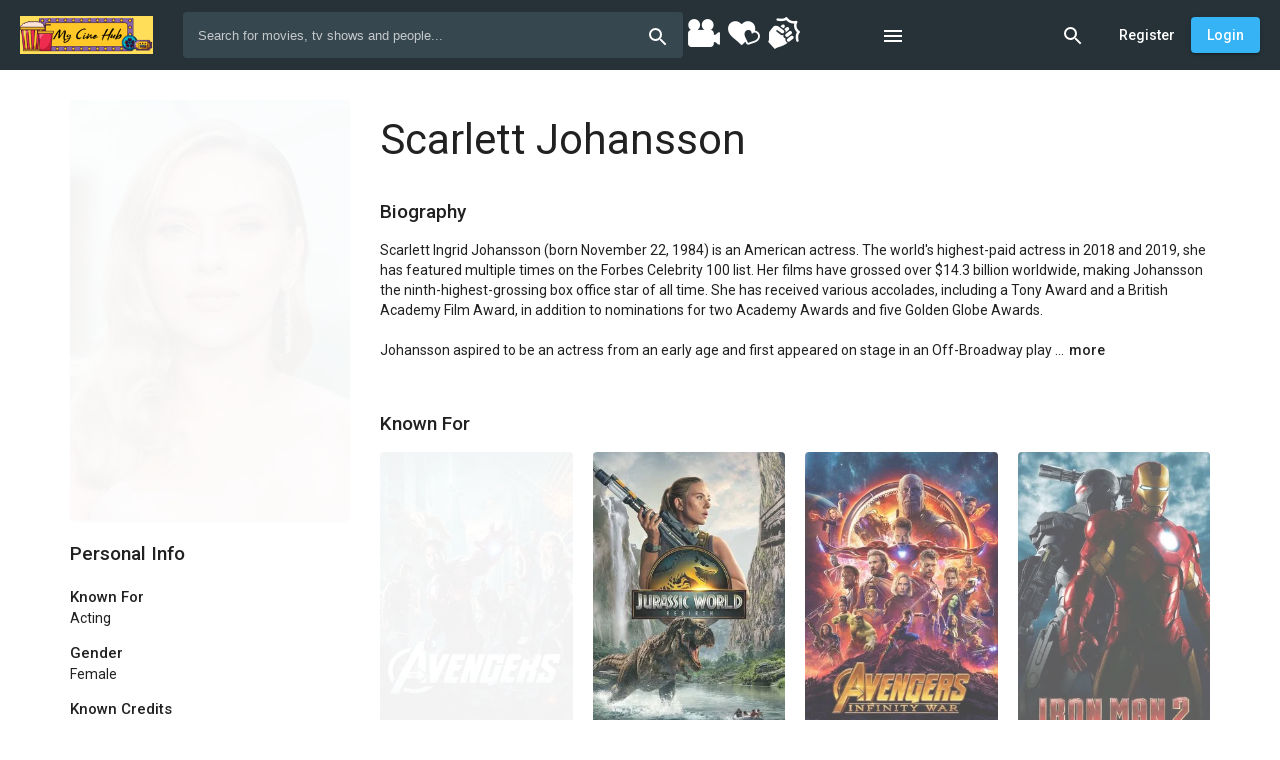

--- FILE ---
content_type: image/svg+xml
request_url: https://www.mycinehub.com/client/assets/icons/merged.svg?v2
body_size: 31030
content:
<?xml version="1.0" encoding="utf-8"?><svg xmlns="http://www.w3.org/2000/svg" xmlns:xlink="http://www.w3.org/1999/xlink"><defs><svg viewBox="0 0 24 24" id="4k" xmlns="http://www.w3.org/2000/svg"><path fill="none" d="M0 0h24v24H0V0z"/><path d="M19 3H5c-1.1 0-2 .9-2 2v14a2 2 0 002 2h14c1.1 0 2-.9 2-2V5a2 2 0 00-2-2zm0 16H5V5h14v14zm-9.5-4H11v-1.49h1V12h-1V9H9.5v3H8V9H6.5v4.5h3zm8.7 0l-2-3 2-3h-1.7l-2 3 2 3zm-3.7-3V9H13v6h1.5z"/></svg><svg viewBox="0 0 24 24" id="add" xmlns="http://www.w3.org/2000/svg"><path fill="none" d="M0 0h24v24H0V0z"/><path d="M19 13h-6v6h-2v-6H5v-2h6V5h2v6h6v2z"/></svg><svg viewBox="0 0 24 24" id="ads" xmlns="http://www.w3.org/2000/svg"><path d="M20 3l-1 1.285L6 9v6l2.451.889-.283.8c-.213.601.101 1.26.703 1.473l2.178.772a1.156 1.156 0 001.474-.705l.27-.764L19 19.715 20 21h2V3h-2zm0 3.05v11.9l-.318-.116L8 13.598v-3.196l11.682-4.236.318-.115zM2 9v6h2V9H2z"/></svg><svg viewBox="0 0 24 24" id="arrow-downward" xmlns="http://www.w3.org/2000/svg"><path fill="none" d="M0 0h24v24H0V0z"/><path d="M20 12l-1.41-1.41L13 16.17V4h-2v12.17l-5.58-5.59L4 12l8 8 8-8z"/></svg><svg viewBox="0 0 24 24" id="arrow-drop-down" xmlns="http://www.w3.org/2000/svg"><path fill="none" d="M0 0h24v24H0V0z"/><path d="M7 10l5 5 5-5H7z"/></svg><svg viewBox="0 0 24 24" id="arrow-upward" xmlns="http://www.w3.org/2000/svg"><path fill="none" d="M0 0h24v24H0V0z"/><path d="M4 12l1.41 1.41L11 7.83V20h2V7.83l5.58 5.59L20 12l-8-8-8 8z"/></svg><svg viewBox="0 0 24 24" id="assignment" xmlns="http://www.w3.org/2000/svg"><path fill="none" d="M0 0h24v24H0V0z"/><path d="M7 15h7v2H7zm0-4h10v2H7zm0-4h10v2H7zm12-4h-4.18C14.4 1.84 13.3 1 12 1c-1.3 0-2.4.84-2.82 2H5c-.14 0-.27.01-.4.04a2.008 2.008 0 00-1.44 1.19c-.1.23-.16.49-.16.77v14c0 .27.06.54.16.78s.25.45.43.64c.27.27.62.47 1.01.55.13.02.26.03.4.03h14c1.1 0 2-.9 2-2V5c0-1.1-.9-2-2-2zm-7-.25c.41 0 .75.34.75.75s-.34.75-.75.75-.75-.34-.75-.75.34-.75.75-.75zM19 19H5V5h14v14z"/></svg><svg viewBox="0 0 24 24" id="attachment" xmlns="http://www.w3.org/2000/svg"><path fill="none" d="M0 0h24v24H0V0z"/><path d="M18.5 16H7c-2.21 0-4-1.79-4-4s1.79-4 4-4h12.5a2.5 2.5 0 010 5H9c-.55 0-1-.45-1-1s.45-1 1-1h9.5V9.5H9a2.5 2.5 0 000 5h10.5c2.21 0 4-1.79 4-4s-1.79-4-4-4H7c-3.04 0-5.5 2.46-5.5 5.5s2.46 5.5 5.5 5.5h11.5V16z"/></svg><svg viewBox="0 0 24 24" id="cancel" xmlns="http://www.w3.org/2000/svg"><path d="M12 2C6.47 2 2 6.47 2 12s4.47 10 10 10 10-4.47 10-10S17.53 2 12 2zm5 13.59L15.59 17 12 13.41 8.41 17 7 15.59 10.59 12 7 8.41 8.41 7 12 10.59 15.59 7 17 8.41 13.41 12 17 15.59z"/><path d="M0 0h24v24H0z" fill="none"/></svg><svg viewBox="0 0 24 24" id="check" xmlns="http://www.w3.org/2000/svg"><path fill="none" d="M0 0h24v24H0V0z"/><path d="M9 16.17L4.83 12l-1.42 1.41L9 19 21 7l-1.41-1.41L9 16.17z"/></svg><svg viewBox="0 0 24 24" id="close" xmlns="http://www.w3.org/2000/svg"><path fill="none" d="M0 0h24v24H0V0z"/><path d="M19 6.41L17.59 5 12 10.59 6.41 5 5 6.41 10.59 12 5 17.59 6.41 19 12 13.41 17.59 19 19 17.59 13.41 12 19 6.41z"/></svg><svg viewBox="0 0 24 24" id="code" xmlns="http://www.w3.org/2000/svg"><path fill="none" d="M0 0h24v24H0V0z"/><path d="M9.4 16.6L4.8 12l4.6-4.6L8 6l-6 6 6 6 1.4-1.4zm5.2 0l4.6-4.6-4.6-4.6L16 6l6 6-6 6-1.4-1.4z"/></svg><svg viewBox="0 0 24 24" id="compare-arrows" xmlns="http://www.w3.org/2000/svg"><path fill="none" d="M0 0h24v24H0V0z"/><path d="M9.01 14H2v2h7.01v3L13 15l-3.99-4v3zm5.98-1v-3H22V8h-7.01V5L11 9l3.99 4z"/></svg><svg viewBox="0 0 24 24" id="credit-card" xmlns="http://www.w3.org/2000/svg"><path fill="none" d="M0 0h24v24H0V0z"/><path d="M20 4H4c-1.11 0-1.99.89-1.99 2L2 18c0 1.11.89 2 2 2h16c1.11 0 2-.89 2-2V6c0-1.11-.89-2-2-2zm0 14H4v-6h16v6zm0-10H4V6h16v2z"/></svg><svg viewBox="0 0 24 24" id="dashboard" xmlns="http://www.w3.org/2000/svg"><path fill="none" d="M0 0h24v24H0V0z"/><path d="M19 5v2h-4V5h4M9 5v6H5V5h4m10 8v6h-4v-6h4M9 17v2H5v-2h4M21 3h-8v6h8V3zM11 3H3v10h8V3zm10 8h-8v10h8V11zm-10 4H3v6h8v-6z"/></svg><svg viewBox="0 0 24 24" id="delete" xmlns="http://www.w3.org/2000/svg"><path fill="none" d="M0 0h24v24H0V0z"/><path d="M16 9v10H8V9h8m-1.5-6h-5l-1 1H5v2h14V4h-3.5l-1-1zM18 7H6v12c0 1.1.9 2 2 2h8c1.1 0 2-.9 2-2V7z"/></svg><svg viewBox="0 0 24 24" id="description" xmlns="http://www.w3.org/2000/svg"><path fill="none" d="M0 0h24v24H0V0z"/><path d="M8 16h8v2H8zm0-4h8v2H8zm6-10H6c-1.1 0-2 .9-2 2v16c0 1.1.89 2 1.99 2H18c1.1 0 2-.9 2-2V8l-6-6zm4 18H6V4h7v5h5v11z"/></svg><svg viewBox="0 0 24 24" id="drag-handle" xmlns="http://www.w3.org/2000/svg"><path fill="none" d="M0 0h24v24H0z"/><path d="M20 9H4v2h16V9zM4 15h16v-2H4v2z"/></svg><svg viewBox="0 0 48 48" id="drop-custom" xmlns="http://www.w3.org/2000/svg"><path stroke="#E0E0E0" d="M24 44c-7.168 0-13-5.816-13-12.971C11 24 24 4 24 4s13 20 13 27.029C37 38.184 31.168 44 24 44z"/></svg><svg viewBox="0 0 24 24" id="edit" xmlns="http://www.w3.org/2000/svg"><path fill="none" d="M0 0h24v24H0V0z"/><path d="M14.06 9.02l.92.92L5.92 19H5v-.92l9.06-9.06M17.66 3c-.25 0-.51.1-.7.29l-1.83 1.83 3.75 3.75 1.83-1.83a.996.996 0 000-1.41l-2.34-2.34c-.2-.2-.45-.29-.71-.29zm-3.6 3.19L3 17.25V21h3.75L17.81 9.94l-3.75-3.75z"/></svg><svg viewBox="0 0 24 24" id="exit-to-app" xmlns="http://www.w3.org/2000/svg"><path fill="none" d="M0 0h24v24H0V0z"/><path d="M10.09 15.59L11.5 17l5-5-5-5-1.41 1.41L12.67 11H3v2h9.67l-2.58 2.59zM19 3H5a2 2 0 00-2 2v4h2V5h14v14H5v-4H3v4a2 2 0 002 2h14c1.1 0 2-.9 2-2V5c0-1.1-.9-2-2-2z"/></svg><svg viewBox="0 0 24 24" id="facebook" xmlns="http://www.w3.org/2000/svg"><path d="M17.525 9H14V7c0-1.032.084-1.682 1.563-1.682h1.868v-3.18A26.065 26.065 0 0014.693 2C11.98 2 10 3.657 10 6.699V9H7v4l3-.001V22h4v-9.003l3.066-.001L17.525 9z"/></svg><svg viewBox="0 0 24 24" id="file" xmlns="http://www.w3.org/2000/svg"><path d="M6 2c-1.094 0-2 .906-2 2v16c0 1.094.906 2 2 2h12c1.094 0 2-.906 2-2V8l-6-6H6zm0 2h7v5h5v11H6V4zm2 8v2h8v-2H8zm0 4v2h8v-2H8z"/></svg><svg viewBox="0 0 24 24" id="file-upload" xmlns="http://www.w3.org/2000/svg"><path style="line-height:normal;text-indent:0;text-align:start;text-decoration-line:none;text-decoration-style:solid;text-decoration-color:#000;text-transform:none;block-progression:tb;isolation:auto;mix-blend-mode:normal" d="M12 1.586L4.586 9H9v6.5c0 .817.683 1.5 1.5 1.5h3c.817 0 1.5-.683 1.5-1.5V9h4.414L12 1.586zm0 2.828L14.586 7H13v8h-2V7H9.414L12 4.414zM2 20v2h20v-2H2z" font-weight="400" font-family="sans-serif" overflow="visible"/></svg><svg viewBox="0 0 24 24" id="filter-list" xmlns="http://www.w3.org/2000/svg"><path fill="none" d="M0 0h24v24H0V0z"/><path d="M10 18h4v-2h-4v2zM3 6v2h18V6H3zm3 7h12v-2H6v2z"/></svg><svg viewBox="0 0 24 24" id="first-page" xmlns="http://www.w3.org/2000/svg"><path opacity=".87" fill="none" d="M24 0v24H0V0h24z"/><path d="M18.41 16.59L13.82 12l4.59-4.59L17 6l-6 6 6 6 1.41-1.41zM6 6h2v12H6V6z"/></svg><svg viewBox="0 0 24 24" id="format-align-center" xmlns="http://www.w3.org/2000/svg"><path fill="none" d="M0 0h24v24H0V0z"/><path d="M7 15v2h10v-2H7zm-4 6h18v-2H3v2zm0-8h18v-2H3v2zm4-6v2h10V7H7zM3 3v2h18V3H3z"/></svg><svg viewBox="0 0 24 24" id="format-align-left" xmlns="http://www.w3.org/2000/svg"><path fill="none" d="M0 0h24v24H0V0z"/><path d="M15 15H3v2h12v-2zm0-8H3v2h12V7zM3 13h18v-2H3v2zm0 8h18v-2H3v2zM3 3v2h18V3H3z"/></svg><svg viewBox="0 0 24 24" id="format-align-right" xmlns="http://www.w3.org/2000/svg"><path fill="none" d="M0 0h24v24H0V0z"/><path d="M3 21h18v-2H3v2zm6-4h12v-2H9v2zm-6-4h18v-2H3v2zm6-4h12V7H9v2zM3 3v2h18V3H3z"/></svg><svg viewBox="0 0 24 24" id="format-bold" xmlns="http://www.w3.org/2000/svg"><path fill="none" d="M0 0h24v24H0V0z"/><path d="M15.6 10.79c.97-.67 1.65-1.77 1.65-2.79 0-2.26-1.75-4-4-4H7v14h7.04c2.09 0 3.71-1.7 3.71-3.79 0-1.52-.86-2.82-2.15-3.42zM10 6.5h3c.83 0 1.5.67 1.5 1.5s-.67 1.5-1.5 1.5h-3v-3zm3.5 9H10v-3h3.5c.83 0 1.5.67 1.5 1.5s-.67 1.5-1.5 1.5z"/></svg><svg viewBox="0 0 24 24" id="format-clear" xmlns="http://www.w3.org/2000/svg"><path fill="none" d="M0 0h24v24H0V0z"/><path d="M20 8V5H6.39l3 3h1.83l-.55 1.28 2.09 2.1L14.21 8zM3.41 4.86L2 6.27l6.97 6.97L6.5 19h3l1.57-3.66L16.73 21l1.41-1.41z"/></svg><svg viewBox="0 0 24 24" id="format-color-fill" xmlns="http://www.w3.org/2000/svg"><path fill="none" d="M0 0h24v24H0V0z"/><path d="M16.56 8.94L7.62 0 6.21 1.41l2.38 2.38-5.15 5.15a1.49 1.49 0 000 2.12l5.5 5.5c.29.29.68.44 1.06.44s.77-.15 1.06-.44l5.5-5.5c.59-.58.59-1.53 0-2.12zM5.21 10L10 5.21 14.79 10H5.21zM19 11.5s-2 2.17-2 3.5c0 1.1.9 2 2 2s2-.9 2-2c0-1.33-2-3.5-2-3.5z"/><path fill-opacity=".36" d="M0 20h24v4H0v-4z"/></svg><svg viewBox="0 0 24 24" id="format-color-text" xmlns="http://www.w3.org/2000/svg"><path fill="none" d="M0 0h24v24H0V0z"/><path fill-opacity=".36" d="M0 20h24v4H0v-4z"/><path d="M11 3L5.5 17h2.25l1.12-3h6.25l1.12 3h2.25L13 3h-2zm-1.38 9L12 5.67 14.38 12H9.62z"/></svg><svg viewBox="0 0 24 24" id="format-italic" xmlns="http://www.w3.org/2000/svg"><path fill="none" d="M0 0h24v24H0V0z"/><path d="M10 4v3h2.21l-3.42 8H6v3h8v-3h-2.21l3.42-8H18V4h-8z"/></svg><svg viewBox="0 0 24 24" id="format-list-bulleted" xmlns="http://www.w3.org/2000/svg"><path fill="none" d="M0 0h24v24H0V0z"/><path d="M4 10.5c-.83 0-1.5.67-1.5 1.5s.67 1.5 1.5 1.5 1.5-.67 1.5-1.5-.67-1.5-1.5-1.5zm0-6c-.83 0-1.5.67-1.5 1.5S3.17 7.5 4 7.5 5.5 6.83 5.5 6 4.83 4.5 4 4.5zm0 12c-.83 0-1.5.68-1.5 1.5s.68 1.5 1.5 1.5 1.5-.68 1.5-1.5-.67-1.5-1.5-1.5zM7 19h14v-2H7v2zm0-6h14v-2H7v2zm0-8v2h14V5H7z"/></svg><svg viewBox="0 0 24 24" id="format-list-numbered" xmlns="http://www.w3.org/2000/svg"><path fill="none" d="M0 0h24v24H0V0z"/><path d="M2 17h2v.5H3v1h1v.5H2v1h3v-4H2v1zm1-9h1V4H2v1h1v3zm-1 3h1.8L2 13.1v.9h3v-1H3.2L5 10.9V10H2v1zm5-6v2h14V5H7zm0 14h14v-2H7v2zm0-6h14v-2H7v2z"/></svg><svg viewBox="0 0 24 24" id="format-underlined" xmlns="http://www.w3.org/2000/svg"><path fill="none" d="M0 0h24v24H0V0z"/><path d="M12 17c3.31 0 6-2.69 6-6V3h-2.5v8c0 1.93-1.57 3.5-3.5 3.5S8.5 12.93 8.5 11V3H6v8c0 3.31 2.69 6 6 6zm-7 2v2h14v-2H5z"/></svg><svg viewBox="0 0 24 24" id="google" xmlns="http://www.w3.org/2000/svg"><path d="M12.545 10.239v3.821h5.445c-.712 2.315-2.647 3.972-5.445 3.972a6.033 6.033 0 110-12.064c1.498 0 2.866.549 3.921 1.453l2.814-2.814A9.969 9.969 0 0012.545 2C7.021 2 2.543 6.477 2.543 12s4.478 10 10.002 10c8.396 0 10.249-7.85 9.426-11.748l-9.426-.013z"/></svg><svg viewBox="0 0 24 24" id="hd" xmlns="http://www.w3.org/2000/svg"><path fill="none" d="M0 0h24v24H0V0z"/><path d="M19 3H5a2 2 0 00-2 2v14a2 2 0 002 2h14c1.1 0 2-.9 2-2V5c0-1.1-.9-2-2-2zm0 16H5V5h14v14zM7.5 13h2v2H11V9H9.5v2.5h-2V9H6v6h1.5zM18 14v-4c0-.55-.45-1-1-1h-4v6h4c.55 0 1-.45 1-1zm-1.5-.5h-2v-3h2v3z"/></svg><svg viewBox="0 0 24 24" id="image" xmlns="http://www.w3.org/2000/svg"><path fill="none" d="M0 0h24v24H0V0z"/><path d="M19 5v14H5V5h14m0-2H5c-1.1 0-2 .9-2 2v14c0 1.1.9 2 2 2h14c1.1 0 2-.9 2-2V5c0-1.1-.9-2-2-2zm-4.86 8.86l-3 3.87L9 13.14 6 17h12l-3.86-5.14z"/></svg><svg viewBox="0 0 24 24" id="info" xmlns="http://www.w3.org/2000/svg"><path fill="none" d="M0 0h24v24H0V0z"/><path d="M11 7h2v2h-2zm0 4h2v6h-2zm1-9C6.48 2 2 6.48 2 12s4.48 10 10 10 10-4.48 10-10S17.52 2 12 2zm0 18c-4.41 0-8-3.59-8-8s3.59-8 8-8 8 3.59 8 8-3.59 8-8 8z"/></svg><svg viewBox="0 0 24 24" id="keyboard-arrow-down" xmlns="http://www.w3.org/2000/svg"><path fill="none" d="M0 0h24v24H0V0z"/><path d="M7.41 8.59L12 13.17l4.59-4.58L18 10l-6 6-6-6 1.41-1.41z"/></svg><svg viewBox="0 0 24 24" id="keyboard-arrow-left" xmlns="http://www.w3.org/2000/svg"><path fill="none" d="M0 0h24v24H0V0z"/><path d="M15.41 16.59L10.83 12l4.58-4.59L14 6l-6 6 6 6 1.41-1.41z"/></svg><svg viewBox="0 0 24 24" id="keyboard-arrow-right" xmlns="http://www.w3.org/2000/svg"><path fill="none" d="M0 0h24v24H0V0z"/><path d="M8.59 16.59L13.17 12 8.59 7.41 10 6l6 6-6 6-1.41-1.41z"/></svg><svg viewBox="0 0 24 24" id="last-page" xmlns="http://www.w3.org/2000/svg"><path opacity=".87" fill="none" d="M0 0h24v24H0V0z"/><path d="M5.59 7.41L10.18 12l-4.59 4.59L7 18l6-6-6-6-1.41 1.41zM16 6h2v12h-2V6z"/></svg><svg viewBox="0 0 24 24" id="light" xmlns="http://www.w3.org/2000/svg"><path style="line-height:normal;text-indent:0;text-align:start;text-decoration-line:none;text-decoration-style:solid;text-decoration-color:#000;text-transform:none;block-progression:tb;isolation:auto;mix-blend-mode:normal" d="M12 2c-2.117 0-4.092.578-5.576 1.77C4.94 4.96 4 6.797 4 9c0 1.778.881 3.493 1.95 5.021A20.312 20.312 0 009 17.443V20c0 1.093.907 2 2 2h2c1.093 0 2-.907 2-2v-2.557a20.312 20.312 0 003.05-3.422C19.12 12.493 20 10.778 20 9c0-2.203-.94-4.04-2.424-5.23C16.092 2.578 14.117 2 12 2zm0 2c1.749 0 3.275.488 4.324 1.33C17.374 6.172 18 7.337 18 9c0 1.062-.644 2.524-1.588 3.875-.878 1.256-1.964 2.355-2.842 3.125h-3.14c-.878-.77-1.964-1.87-2.842-3.125C6.644 11.525 6 10.062 6 9c0-1.663.626-2.828 1.676-3.67C8.726 4.488 10.25 4 12 4zm-1 14h2v2h-2v-2z"/></svg><svg viewBox="0 0 24 24" id="light-on" xmlns="http://www.w3.org/2000/svg"><path d="M12 0a1 1 0 00-1 1 1 1 0 001 1 1 1 0 001-1 1 1 0 00-1-1zM4.223 3.223a1 1 0 00-1 1 1 1 0 001 1 1 1 0 001-1 1 1 0 00-1-1zm15.554 0a1 1 0 00-1 1 1 1 0 001 1 1 1 0 001-1 1 1 0 00-1-1zM12 5c-3.859 0-7 3.141-7 7a7.008 7.008 0 004 6.318V21c0 1.103.897 2 2 2h2c1.103 0 2-.897 2-2v-2.682A7.008 7.008 0 0019 12c0-3.859-3.141-7-7-7zm0 2c2.757 0 5 2.243 5 5 0 2.11-1.34 4.003-3.334 4.709l-.666.234V21h-2v-4.057l-.666-.234A5.008 5.008 0 017 12c0-2.757 2.243-5 5-5zM1 11a1 1 0 00-1 1 1 1 0 001 1 1 1 0 001-1 1 1 0 00-1-1zm22 0a1 1 0 00-1 1 1 1 0 001 1 1 1 0 001-1 1 1 0 00-1-1zM4.223 18.777a1 1 0 00-1 1 1 1 0 001 1 1 1 0 001-1 1 1 0 00-1-1zm15.554 0a1 1 0 00-1 1 1 1 0 001 1 1 1 0 001-1 1 1 0 00-1-1z"/></svg><svg viewBox="0 0 24 24" id="link" xmlns="http://www.w3.org/2000/svg"><path fill="none" d="M0 0h24v24H0V0z"/><path d="M17 7h-4v2h4c1.65 0 3 1.35 3 3s-1.35 3-3 3h-4v2h4c2.76 0 5-2.24 5-5s-2.24-5-5-5zm-6 8H7c-1.65 0-3-1.35-3-3s1.35-3 3-3h4V7H7c-2.76 0-5 2.24-5 5s2.24 5 5 5h4v-2zm-3-4h8v2H8z"/></svg><svg viewBox="0 0 24 24" id="list" xmlns="http://www.w3.org/2000/svg"><g fill="none"><path d="M0 0h24v24H0V0z"/><path opacity=".87" d="M0 0h24v24H0V0z"/></g><path d="M3 13h2v-2H3v2zm0 4h2v-2H3v2zm0-8h2V7H3v2zm4 4h14v-2H7v2zm0 4h14v-2H7v2zM7 7v2h14V7H7zm-4 6h2v-2H3v2zm0 4h2v-2H3v2zm0-8h2V7H3v2zm4 4h14v-2H7v2zm0 4h14v-2H7v2zM7 7v2h14V7H7z"/></svg><svg viewBox="0 0 24 24" id="live-tv" xmlns="http://www.w3.org/2000/svg"><path fill="none" d="M0 0h24v24H0V0z"/><path d="M9 10v8l7-4zm12-4h-7.58l3.29-3.29L16 2l-4 4h-.03l-4-4-.69.71L10.56 6H3c-1.1 0-2 .9-2 2v12c0 1.1.9 2 2 2h18c1.1 0 2-.9 2-2V8c0-1.1-.9-2-2-2zm0 14H3V8h18v12z"/></svg><svg viewBox="0 0 24 24" id="lock" xmlns="http://www.w3.org/2000/svg"><g fill="none"><path d="M0 0h24v24H0V0z"/><path opacity=".87" d="M0 0h24v24H0V0z"/></g><path d="M18 8h-1V6c0-2.76-2.24-5-5-5S7 3.24 7 6v2H6c-1.1 0-2 .9-2 2v10c0 1.1.9 2 2 2h12c1.1 0 2-.9 2-2V10c0-1.1-.9-2-2-2zM9 6c0-1.66 1.34-3 3-3s3 1.34 3 3v2H9V6zm9 14H6V10h12v10zm-6-3c1.1 0 2-.9 2-2s-.9-2-2-2-2 .9-2 2 .9 2 2 2z"/></svg><svg viewBox="0 0 24 24" id="lock-open" xmlns="http://www.w3.org/2000/svg"><path fill="none" d="M0 0h24v24H0V0z"/><path d="M18 8h-1V6c0-2.76-2.24-5-5-5S7 3.24 7 6h2c0-1.66 1.34-3 3-3s3 1.34 3 3v2H6c-1.1 0-2 .9-2 2v10c0 1.1.9 2 2 2h12c1.1 0 2-.9 2-2V10c0-1.1-.9-2-2-2zm0 12H6V10h12v10zm-6-3c1.1 0 2-.9 2-2s-.9-2-2-2-2 .9-2 2 .9 2 2 2z"/></svg><svg viewBox="0 0 24 24" id="mail" xmlns="http://www.w3.org/2000/svg"><path fill="none" d="M0 0h24v24H0V0z"/><path d="M22 6c0-1.1-.9-2-2-2H4c-1.1 0-2 .9-2 2v12c0 1.1.9 2 2 2h16c1.1 0 2-.9 2-2V6zm-2 0l-8 4.99L4 6h16zm0 12H4V8l8 5 8-5v10z"/></svg><svg viewBox="0 0 24 24" id="menu" xmlns="http://www.w3.org/2000/svg"><path fill="none" d="M0 0h24v24H0V0z"/><path d="M3 18h18v-2H3v2zm0-5h18v-2H3v2zm0-7v2h18V6H3z"/></svg><svg viewBox="0 0 24 24" id="more-vert" xmlns="http://www.w3.org/2000/svg"><path fill="none" d="M0 0h24v24H0V0z"/><path d="M12 8c1.1 0 2-.9 2-2s-.9-2-2-2-2 .9-2 2 .9 2 2 2zm0 2c-1.1 0-2 .9-2 2s.9 2 2 2 2-.9 2-2-.9-2-2-2zm0 6c-1.1 0-2 .9-2 2s.9 2 2 2 2-.9 2-2-.9-2-2-2z"/></svg><svg viewBox="0 0 24 24" id="movie" xmlns="http://www.w3.org/2000/svg"><path fill="none" d="M0 0h24v24H0V0z"/><path d="M4 6.47L5.76 10H20v8H4V6.47M22 4h-4l2 4h-3l-2-4h-2l2 4h-3l-2-4H8l2 4H7L5 4H4c-1.1 0-1.99.9-1.99 2L2 18c0 1.1.9 2 2 2h16c1.1 0 2-.9 2-2V4z"/></svg><svg viewBox="0 0 24 24" id="note" xmlns="http://www.w3.org/2000/svg"><path fill="none" d="M0 0h24v24H0V0z"/><path d="M16 4H4c-1.1 0-2 .9-2 2v12.01c0 1.1.9 1.99 2 1.99h16c1.1 0 2-.9 2-2v-8l-6-6zM4 18.01V6h11v5h5v7.01H4z"/></svg><svg viewBox="0 0 24 24" id="open-in-new" xmlns="http://www.w3.org/2000/svg"><path fill="none" d="M0 0h24v24H0V0z"/><path d="M19 19H5V5h7V3H5a2 2 0 00-2 2v14a2 2 0 002 2h14c1.1 0 2-.9 2-2v-7h-2v7zM14 3v2h3.59l-9.83 9.83 1.41 1.41L19 6.41V10h2V3h-7z"/></svg><svg viewBox="0 0 24 24" id="page" xmlns="http://www.w3.org/2000/svg"><path d="M5 3c-1.093 0-2 .907-2 2v14c0 1.093.907 2 2 2h14c1.093 0 2-.907 2-2V5c0-1.093-.907-2-2-2H5zm0 2h14v4H5V5zm2 1a1 1 0 00-1 1 1 1 0 001 1 1 1 0 001-1 1 1 0 00-1-1zm3 0a1 1 0 00-1 1 1 1 0 001 1 1 1 0 001-1 1 1 0 00-1-1zm3 0v2h4V6h-4zm-8 5h3v8H5v-8zm5 0h9v8h-9v-8zm2 1v2h5v-2h-5zm0 3v2h5v-2h-5z"/></svg><svg viewBox="0 0 40 40" id="password" xmlns="http://www.w3.org/2000/svg"><path d="M27 17.398V9c0-3.867-3.133-7-7-7s-7 3.133-7 7v8.398" fill="none" stroke-width="2" stroke="#4788c7" stroke-miterlimit="10"/><path d="M20 38.5c-6.895 0-12.5-5.605-12.5-12.5S13.105 13.5 20 13.5 32.5 19.105 32.5 26 26.895 38.5 20 38.5z" fill="#98ccfd"/><path d="M20 14c6.617 0 12 5.383 12 12s-5.383 12-12 12S8 32.617 8 26s5.383-12 12-12m0-1c-7.18 0-13 5.82-13 13s5.82 13 13 13 13-5.82 13-13-5.82-13-13-13z" fill="#4788c7"/><path d="M28 26a8 8 0 11-16 0 8 8 0 0116 0z" fill="#dff0fe"/><path d="M20 31c-.55 0-1-.45-1-1v-3c0-.55.45-1 1-1s1 .45 1 1v3c0 .55-.45 1-1 1z" fill="#4788c7"/></svg><svg viewBox="0 0 24 24" id="pause" xmlns="http://www.w3.org/2000/svg"><path fill="none" d="M0 0h24v24H0V0z"/><path d="M6 19h4V5H6v14zm8-14v14h4V5h-4z"/></svg><svg viewBox="0 0 24 24" id="people" xmlns="http://www.w3.org/2000/svg"><path fill="none" d="M0 0h24v24H0V0z"/><path d="M9 13.75c-2.34 0-7 1.17-7 3.5V19h14v-1.75c0-2.33-4.66-3.5-7-3.5zM4.34 17c.84-.58 2.87-1.25 4.66-1.25s3.82.67 4.66 1.25H4.34zM9 12c1.93 0 3.5-1.57 3.5-3.5S10.93 5 9 5 5.5 6.57 5.5 8.5 7.07 12 9 12zm0-5c.83 0 1.5.67 1.5 1.5S9.83 10 9 10s-1.5-.67-1.5-1.5S8.17 7 9 7zm7.04 6.81c1.16.84 1.96 1.96 1.96 3.44V19h4v-1.75c0-2.02-3.5-3.17-5.96-3.44zM15 12c1.93 0 3.5-1.57 3.5-3.5S16.93 5 15 5c-.54 0-1.04.13-1.5.35.63.89 1 1.98 1 3.15s-.37 2.26-1 3.15c.46.22.96.35 1.5.35z"/></svg><svg viewBox="0 0 24 24" id="person" xmlns="http://www.w3.org/2000/svg"><path fill="none" d="M0 0h24v24H0V0z"/><path d="M12 6c1.1 0 2 .9 2 2s-.9 2-2 2-2-.9-2-2 .9-2 2-2m0 10c2.7 0 5.8 1.29 6 2H6c.23-.72 3.31-2 6-2m0-12C9.79 4 8 5.79 8 8s1.79 4 4 4 4-1.79 4-4-1.79-4-4-4zm0 10c-2.67 0-8 1.34-8 4v2h16v-2c0-2.66-5.33-4-8-4z"/></svg><svg viewBox="0 0 24 24" id="photo-size-select-actual" xmlns="http://www.w3.org/2000/svg"><path fill="none" d="M0 0h24v24H0V0z"/><path d="M21 3H3C2 3 1 4 1 5v14c0 1.1.9 2 2 2h18c1 0 2-1 2-2V5c0-1-1-2-2-2zm0 15.92c-.02.03-.06.06-.08.08H3V5.08L3.08 5h17.83c.03.02.06.06.08.08v13.84zm-10-3.41L8.5 12.5 5 17h14l-4.5-6z"/></svg><svg viewBox="0 0 24 24" id="pie-chart" xmlns="http://www.w3.org/2000/svg"><path fill="none" d="M0 0h24v24H0V0z"/><path d="M12 2C6.48 2 2 6.48 2 12s4.48 10 10 10 10-4.48 10-10S17.52 2 12 2zm7.93 9H13V4.07c3.61.45 6.48 3.32 6.93 6.93zM4 12c0-4.07 3.06-7.44 7-7.93v15.86c-3.94-.49-7-3.86-7-7.93zm9 7.93V13h6.93A8.002 8.002 0 0113 19.93z"/></svg><svg viewBox="0 0 24 24" id="play-arrow" xmlns="http://www.w3.org/2000/svg"><path fill="none" d="M0 0h24v24H0V0z"/><path d="M10 8.64L15.27 12 10 15.36V8.64M8 5v14l11-7L8 5z"/></svg><svg viewBox="0 0 24 24" id="playlist-add-check" xmlns="http://www.w3.org/2000/svg"><path fill="none" d="M0 0h24v24H0V0z"/><path d="M14 10H2v2h12v-2zm0-4H2v2h12V6zM2 16h8v-2H2v2zm19.5-4.5L23 13l-6.99 7-4.51-4.5L13 14l3.01 3 5.49-5.5z"/></svg><svg viewBox="0 0 24 24" id="print" xmlns="http://www.w3.org/2000/svg"><path fill="none" d="M0 0h24v24H0V0z"/><path d="M19 8h-1V3H6v5H5c-1.66 0-3 1.34-3 3v6h4v4h12v-4h4v-6c0-1.66-1.34-3-3-3zM8 5h8v3H8V5zm8 12v2H8v-4h8v2zm2-2v-2H6v2H4v-4c0-.55.45-1 1-1h14c.55 0 1 .45 1 1v4h-2z"/><circle cx="18" cy="11.5" r="1"/></svg><svg viewBox="0 0 24 24" id="question-answer" xmlns="http://www.w3.org/2000/svg"><path fill="none" d="M0 0h24v24H0V0z"/><path d="M15 4v7H5.17l-.59.59-.58.58V4h11m1-2H3c-.55 0-1 .45-1 1v14l4-4h10c.55 0 1-.45 1-1V3c0-.55-.45-1-1-1zm5 4h-2v9H6v2c0 .55.45 1 1 1h11l4 4V7c0-.55-.45-1-1-1z"/></svg><svg viewBox="0 0 24 24" id="rate-review" xmlns="http://www.w3.org/2000/svg"><path fill="none" d="M0 0h24v24H0V0z"/><path d="M20 2H4c-1.1 0-1.99.9-1.99 2L2 22l4-4h14c1.1 0 2-.9 2-2V4c0-1.1-.9-2-2-2zm0 14H5.17l-.59.59-.58.58V4h16v12zm-9.5-2H18v-2h-5.5zm3.86-5.87c.2-.2.2-.51 0-.71l-1.77-1.77c-.2-.2-.51-.2-.71 0L6 11.53V14h2.47l5.89-5.87z"/></svg><svg viewBox="0 0 24 24" id="recent-actors" xmlns="http://www.w3.org/2000/svg"><path fill="none" d="M0 0h24v24H0V0z"/><path d="M21 5h2v14h-2zm-4 0h2v14h-2zm-3 0H2c-.55 0-1 .45-1 1v12c0 .55.45 1 1 1h12c.55 0 1-.45 1-1V6c0-.55-.45-1-1-1zm-1 12H3V7h10v10z"/><circle cx="8" cy="9.94" r="1.95"/><path d="M11.89 15.35c0-1.3-2.59-1.95-3.89-1.95s-3.89.65-3.89 1.95V16h7.78v-.65z"/></svg><svg viewBox="0 0 24 24" id="redo" xmlns="http://www.w3.org/2000/svg"><path fill="none" d="M0 0h24v24H0V0z"/><path d="M18.4 10.6C16.55 8.99 14.15 8 11.5 8c-4.65 0-8.58 3.03-9.96 7.22L3.9 16a8.002 8.002 0 017.6-5.5c1.95 0 3.73.72 5.12 1.88L13 16h9V7l-3.6 3.6z"/></svg><svg viewBox="0 0 24 24" id="refresh" xmlns="http://www.w3.org/2000/svg"><path fill="none" d="M0 0h24v24H0V0z"/><path d="M17.65 6.35A7.958 7.958 0 0012 4c-4.42 0-7.99 3.58-7.99 8s3.57 8 7.99 8c3.73 0 6.84-2.55 7.73-6h-2.08A5.99 5.99 0 0112 18c-3.31 0-6-2.69-6-6s2.69-6 6-6c1.66 0 3.14.69 4.22 1.78L13 11h7V4l-2.35 2.35z"/></svg><svg viewBox="0 0 24 24" id="remove" xmlns="http://www.w3.org/2000/svg"><path fill="none" d="M0 0h24v24H0V0z"/><path d="M19 13H5v-2h14v2z"/></svg><svg viewBox="0 0 24 24" id="reply" xmlns="http://www.w3.org/2000/svg"><path fill="none" d="M0 0h24v24H0V0z"/><path d="M10 9V5l-7 7 7 7v-4.1c5 0 8.5 1.6 11 5.1-1-5-4-10-11-11z"/></svg><svg viewBox="0 0 24 24" id="report" xmlns="http://www.w3.org/2000/svg"><path fill="none" d="M0 0h24v24H0V0z"/><path d="M12 5.99L19.53 19H4.47L12 5.99M12 2L1 21h22L12 2zm1 14h-2v2h2v-2zm0-6h-2v4h2v-4z"/></svg><svg viewBox="0 0 24 24" id="search" xmlns="http://www.w3.org/2000/svg"><path fill="none" d="M0 0h24v24H0V0z"/><path d="M15.5 14h-.79l-.28-.27A6.471 6.471 0 0016 9.5 6.5 6.5 0 109.5 16c1.61 0 3.09-.59 4.23-1.57l.27.28v.79l5 4.99L20.49 19l-4.99-5zm-6 0C7.01 14 5 11.99 5 9.5S7.01 5 9.5 5 14 7.01 14 9.5 11.99 14 9.5 14z"/></svg><svg viewBox="0 0 24 24" id="settings" xmlns="http://www.w3.org/2000/svg"><path fill="none" d="M0 0h24v24H0V0z"/><path d="M19.43 12.98c.04-.32.07-.64.07-.98 0-.34-.03-.66-.07-.98l2.11-1.65c.19-.15.24-.42.12-.64l-2-3.46a.5.5 0 00-.61-.22l-2.49 1c-.52-.4-1.08-.73-1.69-.98l-.38-2.65A.488.488 0 0014 2h-4c-.25 0-.46.18-.49.42l-.38 2.65c-.61.25-1.17.59-1.69.98l-2.49-1a.566.566 0 00-.18-.03c-.17 0-.34.09-.43.25l-2 3.46c-.13.22-.07.49.12.64l2.11 1.65c-.04.32-.07.65-.07.98 0 .33.03.66.07.98l-2.11 1.65c-.19.15-.24.42-.12.64l2 3.46a.5.5 0 00.61.22l2.49-1c.52.4 1.08.73 1.69.98l.38 2.65c.03.24.24.42.49.42h4c.25 0 .46-.18.49-.42l.38-2.65c.61-.25 1.17-.59 1.69-.98l2.49 1c.06.02.12.03.18.03.17 0 .34-.09.43-.25l2-3.46c.12-.22.07-.49-.12-.64l-2.11-1.65zm-1.98-1.71c.04.31.05.52.05.73 0 .21-.02.43-.05.73l-.14 1.13.89.7 1.08.84-.7 1.21-1.27-.51-1.04-.42-.9.68c-.43.32-.84.56-1.25.73l-1.06.43-.16 1.13-.2 1.35h-1.4l-.19-1.35-.16-1.13-1.06-.43c-.43-.18-.83-.41-1.23-.71l-.91-.7-1.06.43-1.27.51-.7-1.21 1.08-.84.89-.7-.14-1.13c-.03-.31-.05-.54-.05-.74s.02-.43.05-.73l.14-1.13-.89-.7-1.08-.84.7-1.21 1.27.51 1.04.42.9-.68c.43-.32.84-.56 1.25-.73l1.06-.43.16-1.13.2-1.35h1.39l.19 1.35.16 1.13 1.06.43c.43.18.83.41 1.23.71l.91.7 1.06-.43 1.27-.51.7 1.21-1.07.85-.89.7.14 1.13zM12 8c-2.21 0-4 1.79-4 4s1.79 4 4 4 4-1.79 4-4-1.79-4-4-4zm0 6c-1.1 0-2-.9-2-2s.9-2 2-2 2 .9 2 2-.9 2-2 2z"/></svg><svg viewBox="0 0 24 24" id="share" xmlns="http://www.w3.org/2000/svg"><path fill="none" d="M0 0h24v24H0V0z"/><path d="M18 16.08c-.76 0-1.44.3-1.96.77L8.91 12.7c.05-.23.09-.46.09-.7s-.04-.47-.09-.7l7.05-4.11c.54.5 1.25.81 2.04.81 1.66 0 3-1.34 3-3s-1.34-3-3-3-3 1.34-3 3c0 .24.04.47.09.7L8.04 9.81C7.5 9.31 6.79 9 6 9c-1.66 0-3 1.34-3 3s1.34 3 3 3c.79 0 1.5-.31 2.04-.81l7.12 4.16c-.05.21-.08.43-.08.65 0 1.61 1.31 2.92 2.92 2.92s2.92-1.31 2.92-2.92c0-1.61-1.31-2.92-2.92-2.92zM18 4c.55 0 1 .45 1 1s-.45 1-1 1-1-.45-1-1 .45-1 1-1zM6 13c-.55 0-1-.45-1-1s.45-1 1-1 1 .45 1 1-.45 1-1 1zm12 7.02c-.55 0-1-.45-1-1s.45-1 1-1 1 .45 1 1-.45 1-1 1z"/></svg><svg viewBox="0 0 50 50" id="shield-custom" xmlns="http://www.w3.org/2000/svg"><path d="M25 0c-2.453 0-4.523 1.355-7.594 2.938-3.07 1.582-7.191 3.492-13.625 4.906L3 8.03v.781c0 15.32 5.371 25.56 10.75 31.907 5.379 6.347 10.844 8.875 10.844 8.875l.437.218.438-.218S47 38.469 47 8.812v-.78l-.781-.188C39.785 6.43 35.664 4.52 32.594 2.937 29.524 1.355 27.454 0 25 0zm0 2c1.645 0 3.55 1.105 6.688 2.719 2.98 1.531 7.171 3.41 13.25 4.843-.368 27.118-18.684 37.29-19.97 37.97-.62-.302-4.948-2.466-9.718-8.094C10.223 33.504 5.246 23.96 5.062 9.561c6.079-1.433 10.27-3.312 13.25-4.843C21.45 3.105 23.355 2 25 2zm7.688 12.625l-.532.844-8.125 12.625-5.375-4.844-.718-.656-1.344 1.468.75.688 6.187 5.625.875.781.657-1 8.78-13.625.532-.843z"/></svg><svg viewBox="0 0 24 24" id="slow-motion-video" xmlns="http://www.w3.org/2000/svg"><path fill="none" d="M0 0h24v24H0V0z"/><path d="M13.05 9.79L10 7.5v9l3.05-2.29L16 12l-2.95-2.21zm0 0L10 7.5v9l3.05-2.29L16 12l-2.95-2.21zm0 0L10 7.5v9l3.05-2.29L16 12l-2.95-2.21zM11 4.07V2.05c-2.01.2-3.84 1-5.32 2.21L7.1 5.69A7.941 7.941 0 0111 4.07zM5.69 7.1L4.26 5.68A9.949 9.949 0 002.05 11h2.02c.18-1.46.76-2.79 1.62-3.9zM4.07 13H2.05c.2 2.01 1 3.84 2.21 5.32l1.43-1.43A7.868 7.868 0 014.07 13zm1.61 6.74A9.981 9.981 0 0011 21.95v-2.02a7.941 7.941 0 01-3.9-1.62l-1.42 1.43zM22 12c0 5.16-3.92 9.42-8.95 9.95v-2.02C16.97 19.41 20 16.05 20 12s-3.03-7.41-6.95-7.93V2.05C18.08 2.58 22 6.84 22 12z"/></svg><svg viewBox="0 0 24 24" id="sort" xmlns="http://www.w3.org/2000/svg"><path fill="none" d="M0 0h24v24H0V0z"/><path d="M3 18h6v-2H3v2zM3 6v2h18V6H3zm0 7h12v-2H3v2z"/></svg><svg viewBox="0 0 24 24" id="star" xmlns="http://www.w3.org/2000/svg"><g fill="none"><path d="M0 0h24v24H0V0z"/><path d="M0 0h24v24H0V0z"/></g><path d="M12 17.27L18.18 21l-1.64-7.03L22 9.24l-7.19-.61L12 2 9.19 8.63 2 9.24l5.46 4.73L5.82 21 12 17.27z"/></svg><svg viewBox="0 0 24 24" id="star-border" xmlns="http://www.w3.org/2000/svg"><path fill="none" d="M0 0h24v24H0V0z"/><path d="M22 9.24l-7.19-.62L12 2 9.19 8.63 2 9.24l5.46 4.73L5.82 21 12 17.27 18.18 21l-1.63-7.03L22 9.24zM12 15.4l-3.76 2.27 1-4.28-3.32-2.88 4.38-.38L12 6.1l1.71 4.04 4.38.38-3.32 2.88 1 4.28L12 15.4z"/></svg><svg viewBox="0 0 24 24" id="style" xmlns="http://www.w3.org/2000/svg"><path fill="none" d="M0 0h24v24H0V0z"/><path d="M2.53 19.65l1.34.56v-9.03l-2.43 5.86c-.41 1.02.08 2.19 1.09 2.61zm19.5-3.7L17.07 3.98a2.013 2.013 0 00-1.81-1.23c-.26 0-.53.04-.79.15L7.1 5.95a1.999 1.999 0 00-1.08 2.6l4.96 11.97a1.998 1.998 0 002.6 1.08l7.36-3.05a1.994 1.994 0 001.09-2.6zm-9.2 3.8L7.87 7.79l7.35-3.04h.01l4.95 11.95-7.35 3.05z"/><circle cx="11" cy="9" r="1"/><path d="M5.88 19.75c0 1.1.9 2 2 2h1.45l-3.45-8.34v6.34z"/></svg><svg viewBox="0 0 24 24" id="subscriptions" xmlns="http://www.w3.org/2000/svg"><path fill="none" d="M0 0h24v24H0V0z"/><path d="M4 6h16v2H4zm2-4h12v2H6zm14 8H4c-1.1 0-2 .9-2 2v8c0 1.1.9 2 2 2h16c1.1 0 2-.9 2-2v-8c0-1.1-.9-2-2-2zm0 10H4v-8h16v8zm-10-7.27v6.53L16 16z"/></svg><svg viewBox="0 0 24 24" id="thumb-down" xmlns="http://www.w3.org/2000/svg"><path fill="none" d="M0 0h24v24H0V0zm0 0h24v24H0V0z"/><path d="M15 3H6c-.83 0-1.54.5-1.84 1.22l-3.02 7.05c-.09.23-.14.47-.14.73v2c0 1.1.9 2 2 2h6.31l-.95 4.57-.03.32c0 .41.17.79.44 1.06L9.83 23l6.59-6.59c.36-.36.58-.86.58-1.41V5c0-1.1-.9-2-2-2zm0 12l-4.34 4.34L12 14H3v-2l3-7h9v10zm4-12h4v12h-4z"/></svg><svg viewBox="0 0 24 24" id="thumb-up" xmlns="http://www.w3.org/2000/svg"><path fill="none" d="M0 0h24v24H0V0zm0 0h24v24H0V0z"/><path d="M9 21h9c.83 0 1.54-.5 1.84-1.22l3.02-7.05c.09-.23.14-.47.14-.73v-2c0-1.1-.9-2-2-2h-6.31l.95-4.57.03-.32c0-.41-.17-.79-.44-1.06L14.17 1 7.58 7.59C7.22 7.95 7 8.45 7 9v10c0 1.1.9 2 2 2zM9 9l4.34-4.34L12 10h9v2l-3 7H9V9zM1 9h4v12H1z"/></svg><svg viewBox="0 0 24 24" id="translate" xmlns="http://www.w3.org/2000/svg"><path fill="none" d="M0 0h24v24H0V0z"/><path d="M12.87 15.07l-2.54-2.51.03-.03A17.52 17.52 0 0014.07 6H17V4h-7V2H8v2H1v1.99h11.17C11.5 7.92 10.44 9.75 9 11.35 8.07 10.32 7.3 9.19 6.69 8h-2c.73 1.63 1.73 3.17 2.98 4.56l-5.09 5.02L4 19l5-5 3.11 3.11.76-2.04zM18.5 10h-2L12 22h2l1.12-3h4.75L21 22h2l-4.5-12zm-2.62 7l1.62-4.33L19.12 17h-3.24z"/></svg><svg viewBox="0 0 24 24" id="twitter" xmlns="http://www.w3.org/2000/svg"><path d="M22 3.999c-.78.463-2.345 1.094-3.265 1.276-.027.007-.049.016-.075.023A4.5 4.5 0 0011 8.499c0 .131-.011.372 0 .5-3.353 0-5.905-1.756-7.735-4-.199.5-.286 1.29-.286 2.032 0 1.401 1.095 2.777 2.8 3.63-.314.081-.66.139-1.02.139A2.686 2.686 0 013 10.183v.051c0 1.958 2.078 3.291 3.926 3.662-.375.221-1.131.243-1.5.243-.26 0-1.18-.119-1.426-.165.514 1.605 2.368 2.507 4.135 2.539-1.382 1.084-2.341 1.486-5.171 1.486H2C3.788 19.145 6.065 20 8.347 20 15.777 20 20 14.337 20 8.999l-.005-.447c0-.018.005-.035.005-.053 0-.027-.008-.053-.008-.08a18.384 18.384 0 00-.009-.329A8.217 8.217 0 0022 5.999a8.07 8.07 0 01-2.32.636c.834-.5 2.019-1.692 2.32-2.636z"/></svg><svg viewBox="0 0 24 24" id="undo" xmlns="http://www.w3.org/2000/svg"><path fill="none" d="M0 0h24v24H0V0z"/><path d="M12.5 8c-2.65 0-5.05.99-6.9 2.6L2 7v9h9l-3.62-3.62c1.39-1.16 3.16-1.88 5.12-1.88 3.54 0 6.55 2.31 7.6 5.5l2.37-.78C21.08 11.03 17.15 8 12.5 8z"/></svg><svg viewBox="0 0 24 24" id="videocam" xmlns="http://www.w3.org/2000/svg"><path fill="none" d="M0 0h24v24H0V0z"/><path d="M15 8v8H5V8h10m1-2H4c-.55 0-1 .45-1 1v10c0 .55.45 1 1 1h12c.55 0 1-.45 1-1v-3.5l4 4v-11l-4 4V7c0-.55-.45-1-1-1z"/></svg><svg viewBox="0 0 24 24" id="view-comfy" xmlns="http://www.w3.org/2000/svg"><path fill="none" d="M0 0h24v24H0V0z"/><path d="M3 5v14h19V5H3zm17 4h-2.25V7H20v2zM9.25 11h2.25v2H9.25v-2zm-2 2H5v-2h2.25v2zm4.25-4H9.25V7h2.25v2zm2-2h2.25v2H13.5V7zm-2 8v2H9.25v-2h2.25zm2 0h2.25v2H13.5v-2zm0-2v-2h2.25v2H13.5zm4.25-2H20v2h-2.25v-2zM7.25 7v2H5V7h2.25zM5 15h2.25v2H5v-2zm12.75 2v-2H20v2h-2.25z"/></svg><svg viewBox="0 0 24 24" id="view-list" xmlns="http://www.w3.org/2000/svg"><path opacity=".87" fill="none" d="M0 0h24v24H0V0z"/><path d="M3 5v14h17V5H3zm4 2v2H5V7h2zm-2 6v-2h2v2H5zm0 2h2v2H5v-2zm13 2H9v-2h9v2zm0-4H9v-2h9v2zm0-4H9V7h9v2z"/></svg><svg viewBox="0 0 24 24" id="warning" xmlns="http://www.w3.org/2000/svg"><path d="M12 1.016a1.51 1.51 0 00-1.072.43l-9.483 9.482a1.517 1.517 0 000 2.144l9.483 9.485c.286.286.667.443 1.072.443s.785-.157 1.072-.443l9.485-9.485a1.517 1.517 0 000-2.144l-9.485-9.483A1.513 1.513 0 0012 1.015zm0 2.183L20.8 12 12 20.8 3.2 12 12 3.2zM11 7v6h2V7h-2zm0 8v2h2v-2h-2z"/></svg></defs></svg>